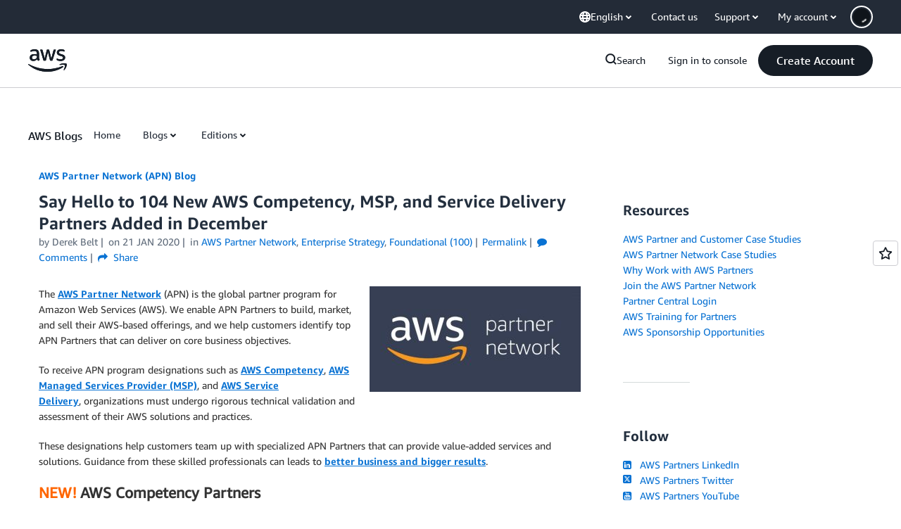

--- FILE ---
content_type: text/html;charset=UTF-8
request_url: https://amazonwebservicesinc.tt.omtrdc.net/m2/amazonwebservicesinc/ubox/raw?mboxPC=1762293341930-407240&mboxSession=1762293341929-149934&uniq=1762293342189-44579
body_size: -361
content:
{"url":"/en_US/dm/awsm/house/blog/Tiles/default-evergreen-tiles","campaignId":"285161","environmentId":"350","userPCId":"1762293341930-407240.44_0"}

--- FILE ---
content_type: text/html;charset=UTF-8
request_url: https://amazonwebservicesinc.tt.omtrdc.net/m2/amazonwebservicesinc/ubox/raw?mboxPC=1762293341930-407240&mboxSession=1762293341929-149934&uniq=1762293342210-775071
body_size: -91
content:
{"url":"/en_US/optimization_testing/ccba-footer/master","campaignId":"610677","environmentId":"350","userPCId":"1762293341930-407240.44_0"}